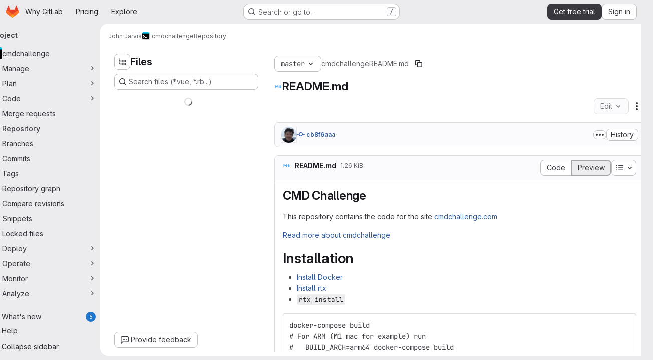

--- FILE ---
content_type: text/html; charset=utf-8
request_url: https://gitlab.com/jarv/cmdchallenge/-/blob/master/README.md
body_size: 8931
content:






<!DOCTYPE html>
<html class="gl-system ui-neutral with-top-bar with-header application-chrome page-with-panels with-gl-container-queries " lang="en">
<head prefix="og: http://ogp.me/ns#">
<meta charset="utf-8">
<meta content="IE=edge" http-equiv="X-UA-Compatible">
<meta content="width=device-width, initial-scale=1" name="viewport">
<title>README.md · master · John Jarvis / cmdchallenge · GitLab</title>
<script nonce="PKScq1WyjiQBqu8JtRQgbg==">
//<![CDATA[
window.gon={};gon.math_rendering_limits_enabled=true;gon.features={"allowIframesInMarkdown":false,"inlineBlame":false,"repositoryFileTreeBrowser":true,"blobEditRefactor":false,"repositoryLockInformation":false,"convertToGlCiFlowRegistry":true};gon.licensed_features={"fileLocks":true,"remoteDevelopment":true};
//]]>
</script>

<script nonce="PKScq1WyjiQBqu8JtRQgbg==">
//<![CDATA[
const root = document.documentElement;
if (window.matchMedia('(prefers-color-scheme: dark)').matches) {
  root.classList.add('gl-dark');
}

window.matchMedia('(prefers-color-scheme: dark)').addEventListener('change', (e) => {
  if (e.matches) {
    root.classList.add('gl-dark');
  } else {
    root.classList.remove('gl-dark');
  }
});

//]]>
</script>
<script nonce="PKScq1WyjiQBqu8JtRQgbg==">
//<![CDATA[
var gl = window.gl || {};
gl.startup_calls = {"/jarv/cmdchallenge/-/blob/master/README.md?format=json\u0026viewer=rich":{},"":{}};
gl.startup_graphql_calls = [{"query":"# @feature_category: source_code_management\nquery getBlobInfo(\n  $projectPath: ID!\n  $filePath: [String!]!\n  $ref: String!\n  $refType: RefType\n  $shouldFetchRawText: Boolean!\n) {\n  project(fullPath: $projectPath) {\n    __typename\n    id\n    repository {\n      __typename\n      empty\n      blobs(paths: $filePath, ref: $ref, refType: $refType) {\n        __typename\n        nodes {\n          __typename\n          id\n          webPath\n          name\n          size\n          rawSize\n          rawTextBlob @include(if: $shouldFetchRawText)\n          fileType\n          language\n          path\n          blamePath\n          editBlobPath\n          gitpodBlobUrl\n          ideEditPath\n          forkAndEditPath\n          ideForkAndEditPath\n          codeNavigationPath\n          projectBlobPathRoot\n          forkAndViewPath\n          environmentFormattedExternalUrl\n          environmentExternalUrlForRouteMap\n          canModifyBlob\n          canModifyBlobWithWebIde\n          canCurrentUserPushToBranch\n          archived\n          storedExternally\n          externalStorage\n          externalStorageUrl\n          rawPath\n          replacePath\n          pipelineEditorPath\n          simpleViewer {\n            fileType\n            tooLarge\n            type\n            renderError\n          }\n          richViewer {\n            fileType\n            tooLarge\n            type\n            renderError\n          }\n        }\n      }\n    }\n  }\n}\n","variables":{"projectPath":"jarv/cmdchallenge","ref":"master","refType":null,"filePath":"README.md","shouldFetchRawText":false}}];

if (gl.startup_calls && window.fetch) {
  Object.keys(gl.startup_calls).forEach(apiCall => {
   gl.startup_calls[apiCall] = {
      fetchCall: fetch(apiCall, {
        // Emulate XHR for Rails AJAX request checks
        headers: {
          'X-Requested-With': 'XMLHttpRequest'
        },
        // fetch won’t send cookies in older browsers, unless you set the credentials init option.
        // We set to `same-origin` which is default value in modern browsers.
        // See https://github.com/whatwg/fetch/pull/585 for more information.
        credentials: 'same-origin'
      })
    };
  });
}
if (gl.startup_graphql_calls && window.fetch) {
  const headers = {"X-CSRF-Token":"GyF2ZChWECEMUvlG2DYiNmQ3tn5gPefNzC_0G-_k4BqixlKM3-c5lq7jvZRK3EI3r9yBxvzA1g5vrPtuO6YLsg","x-gitlab-feature-category":"source_code_management"};
  const url = `https://gitlab.com/api/graphql`

  const opts = {
    method: "POST",
    headers: {
      "Content-Type": "application/json",
      ...headers,
    }
  };

  gl.startup_graphql_calls = gl.startup_graphql_calls.map(call => ({
    ...call,
    fetchCall: fetch(url, {
      ...opts,
      credentials: 'same-origin',
      body: JSON.stringify(call)
    })
  }))
}


//]]>
</script>

<link rel="prefetch" href="/assets/webpack/monaco.2f50fc5f.chunk.js">

<meta content="light dark" name="color-scheme">
<link rel="stylesheet" href="/assets/application-5f4ee7f55c86dd1bd4ac8d56a51fc849572dc13a6673fddd33959d941c86115b.css" media="(prefers-color-scheme: light)" />
<link rel="stylesheet" href="/assets/application_dark-414df22f8d2aff89f08ed2c3f9fd243fdca4e06dee8107c7df6de4f473a8d095.css" media="(prefers-color-scheme: dark)" />
<link rel="stylesheet" href="/assets/page_bundles/tree-d65f05eeb1674c3d28569b91f8f313c5b3196fe935087476670dd762d29a42ab.css" /><link rel="stylesheet" href="/assets/page_bundles/projects-1e46068245452053a00290f44a0ebda348b43ba90e413a07b9d36767e72b79aa.css" /><link rel="stylesheet" href="/assets/page_bundles/commit_description-9e7efe20f0cef17d0606edabfad0418e9eb224aaeaa2dae32c817060fa60abcc.css" /><link rel="stylesheet" href="/assets/page_bundles/work_items-af321897c3b1ae7c1f6f0cb993681211b837df7ec8e5ff59e3795fd08ab83a13.css" /><link rel="stylesheet" href="/assets/page_bundles/notes_shared-8f7a9513332533cc4a53b3be3d16e69570e82bc87b3f8913578eaeb0dce57e21.css" />
<link rel="stylesheet" href="/assets/tailwind_cqs-1a07349c2789c2cc12586fbb2b9c316c030b6d68feffe32cf466e1913df1819e.css" />


<link rel="stylesheet" href="/assets/fonts-deb7ad1d55ca77c0172d8538d53442af63604ff490c74acc2859db295c125bdb.css" />
<link rel="stylesheet" href="/assets/highlight/themes/white-c47e38e4a3eafd97b389c0f8eec06dce295f311cdc1c9e55073ea9406b8fe5b0.css" media="(prefers-color-scheme: light)" />
<link rel="stylesheet" href="/assets/highlight/themes/dark-8796b0549a7cd8fd6d2646619fa5840db4505d7031a76d5441a3cee1d12390d2.css" media="(prefers-color-scheme: dark)" />

<script src="/assets/webpack/runtime.1ae26169.bundle.js" defer="defer" nonce="PKScq1WyjiQBqu8JtRQgbg=="></script>
<script src="/assets/webpack/main.9723f280.chunk.js" defer="defer" nonce="PKScq1WyjiQBqu8JtRQgbg=="></script>
<script src="/assets/webpack/tracker.85adcc5f.chunk.js" defer="defer" nonce="PKScq1WyjiQBqu8JtRQgbg=="></script>
<script src="/assets/webpack/analytics.1f5b93d6.chunk.js" defer="defer" nonce="PKScq1WyjiQBqu8JtRQgbg=="></script>
<script nonce="PKScq1WyjiQBqu8JtRQgbg==">
//<![CDATA[
window.snowplowOptions = {"namespace":"gl","hostname":"snowplowprd.trx.gitlab.net","cookieDomain":".gitlab.com","appId":"gitlab","formTracking":true,"linkClickTracking":true};
gl = window.gl || {};
gl.snowplowStandardContext = {"schema":"iglu:com.gitlab/gitlab_standard/jsonschema/1-1-7","data":{"environment":"production","source":"gitlab-rails","correlation_id":"9bf79a83e645d937-ATL","extra":{},"user_id":null,"global_user_id":null,"user_type":null,"is_gitlab_team_member":null,"namespace_id":1503835,"ultimate_parent_namespace_id":1503835,"project_id":3615712,"feature_enabled_by_namespace_ids":null,"realm":"saas","deployment_type":".com","context_generated_at":"2026-01-17T17:34:28.811Z"}};
gl.snowplowPseudonymizedPageUrl = "https://gitlab.com/namespace1503835/project3615712/-/blob/:repository_path";
gl.maskedDefaultReferrerUrl = "https://gitlab.com/namespace/project/-/blob/id";
gl.ga4MeasurementId = 'G-ENFH3X7M5Y';
gl.duoEvents = ["ai_question_category","perform_completion_worker","process_gitlab_duo_question","agent_platform_session_created","agent_platform_session_dropped","agent_platform_session_finished","agent_platform_session_resumed","agent_platform_session_started","agent_platform_session_stopped","ai_response_time","ci_repository_xray_artifact_created","cleanup_stuck_agent_platform_session","click_disable_ai_catalog_item_button","click_enable_ai_catalog_item_button","click_purchase_seats_button_group_duo_pro_home_page","code_suggestion_accepted_in_ide","code_suggestion_rejected_in_ide","code_suggestion_shown_in_ide","code_suggestions_connection_details_rate_limit_exceeded","code_suggestions_direct_access_rate_limit_exceeded","code_suggestions_rate_limit_exceeded","create_ai_catalog_item","create_ai_catalog_item_consumer","create_ai_self_hosted_model","default_answer","delete_ai_catalog_item","delete_ai_catalog_item_consumer","delete_ai_self_hosted_model","detected_high_comment_temperature","detected_repeated_high_comment_temperature","dismiss_sast_vulnerability_false_positive_analysis","encounter_duo_code_review_error_during_review","error_answer","excluded_files_from_duo_code_review","execute_llm_method","find_no_issues_duo_code_review_after_review","find_nothing_to_review_duo_code_review_on_mr","finish_duo_workflow_execution","finish_mcp_tool_call","forced_high_temperature_commenting","i_quickactions_q","include_repository_xray_data_into_code_generation_prompt","mention_gitlabduo_in_mr_comment","post_comment_duo_code_review_on_diff","process_gitlab_duo_slash_command","react_thumbs_down_on_duo_code_review_comment","react_thumbs_up_on_duo_code_review_comment","reported_sast_vulnerability_false_positive_analysis","request_ask_help","request_duo_chat_response","request_review_duo_code_review_on_mr_by_author","request_review_duo_code_review_on_mr_by_non_author","requested_comment_temperature","retry_duo_workflow_execution","start_duo_workflow_execution","start_mcp_tool_call","submit_gitlab_duo_question","tokens_per_embedding","tokens_per_user_request_prompt","tokens_per_user_request_response","trigger_ai_catalog_item","trigger_sast_vulnerability_fp_detection_workflow","troubleshoot_job","update_ai_catalog_item","update_ai_catalog_item_consumer","update_ai_self_hosted_model","update_model_selection_feature","update_self_hosted_ai_feature_to_vendored_model","view_ai_catalog_item","view_ai_catalog_item_index","view_ai_catalog_project_managed"];
gl.onlySendDuoEvents = false;


//]]>
</script>
<link rel="preload" href="/assets/application-5f4ee7f55c86dd1bd4ac8d56a51fc849572dc13a6673fddd33959d941c86115b.css" as="style" type="text/css" nonce="robs8cz07WWSOIUex/tMAA==">
<link rel="preload" href="/assets/highlight/themes/white-c47e38e4a3eafd97b389c0f8eec06dce295f311cdc1c9e55073ea9406b8fe5b0.css" as="style" type="text/css" nonce="robs8cz07WWSOIUex/tMAA==">
<link crossorigin="" href="https://snowplowprd.trx.gitlab.net" rel="preconnect">
<link as="font" crossorigin="" href="/assets/gitlab-sans/GitLabSans-9892dc17af892e03de41625c0ee325117a3b8ee4ba6005f3a3eac68510030aed.woff2" rel="preload">
<link as="font" crossorigin="" href="/assets/gitlab-sans/GitLabSans-Italic-f96f17332d67b21ada2dfba5f0c0e1d5801eab99330472057bf18edd93d4ccf7.woff2" rel="preload">
<link as="font" crossorigin="" href="/assets/gitlab-mono/GitLabMono-29c2152dac8739499dd0fe5cd37a486ebcc7d4798c9b6d3aeab65b3172375b05.woff2" rel="preload">
<link as="font" crossorigin="" href="/assets/gitlab-mono/GitLabMono-Italic-af36701a2188df32a9dcea12e0424c380019698d4f76da9ad8ea2fd59432cf83.woff2" rel="preload">
<link rel="preload" href="/assets/fonts-deb7ad1d55ca77c0172d8538d53442af63604ff490c74acc2859db295c125bdb.css" as="style" type="text/css" nonce="robs8cz07WWSOIUex/tMAA==">



<script src="/assets/webpack/sentry.0e34f3b4.chunk.js" defer="defer" nonce="PKScq1WyjiQBqu8JtRQgbg=="></script>

<script src="/assets/webpack/commons-pages.search.show-super_sidebar.38f249e1.chunk.js" defer="defer" nonce="PKScq1WyjiQBqu8JtRQgbg=="></script>
<script src="/assets/webpack/super_sidebar.07dc690e.chunk.js" defer="defer" nonce="PKScq1WyjiQBqu8JtRQgbg=="></script>
<script src="/assets/webpack/commons-pages.groups-pages.groups.achievements-pages.groups.activity-pages.groups.analytics.ci_cd_an-8a40a427.9967ce8c.chunk.js" defer="defer" nonce="PKScq1WyjiQBqu8JtRQgbg=="></script>
<script src="/assets/webpack/commons-pages.projects-pages.projects.activity-pages.projects.alert_management.details-pages.project-93b287cd.4f9ded23.chunk.js" defer="defer" nonce="PKScq1WyjiQBqu8JtRQgbg=="></script>
<script src="/assets/webpack/commons-pages.groups.epics.index-pages.groups.epics.new-pages.groups.epics.show-pages.groups.issues--02865ef3.33e364be.chunk.js" defer="defer" nonce="PKScq1WyjiQBqu8JtRQgbg=="></script>
<script src="/assets/webpack/commons-pages.admin.application_settings.service_accounts-pages.admin.impersonation_tokens-pages.gro-b1fa2591.89493dda.chunk.js" defer="defer" nonce="PKScq1WyjiQBqu8JtRQgbg=="></script>
<script src="/assets/webpack/467359d4.8ad0411d.chunk.js" defer="defer" nonce="PKScq1WyjiQBqu8JtRQgbg=="></script>
<script src="/assets/webpack/commons-pages.projects.blob.edit-pages.projects.blob.new-pages.projects.blob.show-pages.projects.get-487ddc08.482be952.chunk.js" defer="defer" nonce="PKScq1WyjiQBqu8JtRQgbg=="></script>
<script src="/assets/webpack/ea7ea8c3.58ef5d7f.chunk.js" defer="defer" nonce="PKScq1WyjiQBqu8JtRQgbg=="></script>
<script src="/assets/webpack/commons-pages.projects.blob.show-pages.projects.show-pages.projects.snippets.show-pages.projects.tre-c684fcf6.ae3492ea.chunk.js" defer="defer" nonce="PKScq1WyjiQBqu8JtRQgbg=="></script>
<script src="/assets/webpack/499d8988.5c5e59a1.chunk.js" defer="defer" nonce="PKScq1WyjiQBqu8JtRQgbg=="></script>
<script src="/assets/webpack/commons-pages.projects.blob.show-pages.projects.get_started.show-pages.projects.show-pages.projects.tree.show.9f4ed474.chunk.js" defer="defer" nonce="PKScq1WyjiQBqu8JtRQgbg=="></script>
<script src="/assets/webpack/commons-pages.projects.blob.show-pages.projects.commits.show-pages.projects.show-pages.projects.tree.show.1054e8f0.chunk.js" defer="defer" nonce="PKScq1WyjiQBqu8JtRQgbg=="></script>
<script src="/assets/webpack/commons-pages.projects.blame.show-pages.projects.blob.show-pages.projects.show-pages.projects.tree.show.8f02f3bd.chunk.js" defer="defer" nonce="PKScq1WyjiQBqu8JtRQgbg=="></script>
<script src="/assets/webpack/commons-pages.projects.blob.show-pages.projects.show-pages.projects.tree.show.9fb26b8c.chunk.js" defer="defer" nonce="PKScq1WyjiQBqu8JtRQgbg=="></script>
<script src="/assets/webpack/commons-pages.projects.blob.show-pages.projects.tree.show-treeList.cbb4bf1f.chunk.js" defer="defer" nonce="PKScq1WyjiQBqu8JtRQgbg=="></script>
<script src="/assets/webpack/pages.projects.blob.show.444810d8.chunk.js" defer="defer" nonce="PKScq1WyjiQBqu8JtRQgbg=="></script>

<meta content="object" property="og:type">
<meta content="GitLab" property="og:site_name">
<meta content="README.md · master · John Jarvis / cmdchallenge · GitLab" property="og:title">
<meta content="Test your shell knowledge by taking the CMD Challenge https://cmdchallenge.com" property="og:description">
<meta content="https://gitlab.com/uploads/-/system/project/avatar/3615712/cmdline.png" property="og:image">
<meta content="64" property="og:image:width">
<meta content="64" property="og:image:height">
<meta content="https://gitlab.com/jarv/cmdchallenge/-/blob/master/README.md" property="og:url">
<meta content="summary" property="twitter:card">
<meta content="README.md · master · John Jarvis / cmdchallenge · GitLab" property="twitter:title">
<meta content="Test your shell knowledge by taking the CMD Challenge https://cmdchallenge.com" property="twitter:description">
<meta content="https://gitlab.com/uploads/-/system/project/avatar/3615712/cmdline.png" property="twitter:image">

<meta name="csrf-param" content="authenticity_token" />
<meta name="csrf-token" content="sKYGjkaaBqMGjOeqz6ZXm1gyWntzYohGqfmG5aB3NaoJQSJmsSsvFKQ9o3hdTDeak9ltw--fuYUKeomQdDXeAg" />
<meta name="csp-nonce" content="PKScq1WyjiQBqu8JtRQgbg==" />
<meta name="action-cable-url" content="/-/cable" />
<link href="/-/manifest.json" rel="manifest">
<link rel="icon" type="image/png" href="/assets/favicon-72a2cad5025aa931d6ea56c3201d1f18e68a8cd39788c7c80d5b2b82aa5143ef.png" id="favicon" data-original-href="/assets/favicon-72a2cad5025aa931d6ea56c3201d1f18e68a8cd39788c7c80d5b2b82aa5143ef.png" />
<link rel="apple-touch-icon" type="image/x-icon" href="/assets/apple-touch-icon-b049d4bc0dd9626f31db825d61880737befc7835982586d015bded10b4435460.png" />
<link href="/search/opensearch.xml" rel="search" title="Search GitLab" type="application/opensearchdescription+xml">




<meta content="Test your shell knowledge by taking the CMD Challenge https://cmdchallenge.com" name="description">
<meta content="#F1F0F6" media="(prefers-color-scheme: light)" name="theme-color">
<meta content="#232128" media="(prefers-color-scheme: dark)" name="theme-color">
</head>

<body class="tab-width-8 gl-browser-chrome gl-platform-mac" data-namespace-id="1503835" data-page="projects:blob:show" data-page-type-id="master/README.md" data-project="cmdchallenge" data-project-full-path="jarv/cmdchallenge" data-project-id="3615712" data-project-studio-enabled="true">
<div id="js-tooltips-container"></div>

<script nonce="PKScq1WyjiQBqu8JtRQgbg==">
//<![CDATA[
gl = window.gl || {};
gl.client = {"isChrome":true,"isMac":true};


//]]>
</script>


<header class="super-topbar js-super-topbar"></header>
<div class="layout-page js-page-layout page-with-super-sidebar">
<script nonce="PKScq1WyjiQBqu8JtRQgbg==">
//<![CDATA[
const outer = document.createElement('div');
outer.style.visibility = 'hidden';
outer.style.overflow = 'scroll';
document.body.appendChild(outer);
const inner = document.createElement('div');
outer.appendChild(inner);
const scrollbarWidth = outer.offsetWidth - inner.offsetWidth;
outer.parentNode.removeChild(outer);
document.documentElement.style.setProperty('--scrollbar-width', `${scrollbarWidth}px`);

//]]>
</script><aside class="js-super-sidebar super-sidebar super-sidebar-loading" data-command-palette="{&quot;project_files_url&quot;:&quot;/jarv/cmdchallenge/-/files/master?format=json&quot;,&quot;project_blob_url&quot;:&quot;/jarv/cmdchallenge/-/blob/master&quot;}" data-force-desktop-expanded-sidebar="" data-is-saas="true" data-root-path="/" data-sidebar="{&quot;whats_new_most_recent_release_items_count&quot;:5,&quot;whats_new_version_digest&quot;:&quot;fd2b615fa7462cb1b8351f636e94ab7916b860dbaeface508b3ddee9dea42f55&quot;,&quot;whats_new_read_articles&quot;:[],&quot;whats_new_mark_as_read_path&quot;:&quot;/-/whats_new/mark_as_read&quot;,&quot;is_logged_in&quot;:false,&quot;compare_plans_url&quot;:&quot;https://about.gitlab.com/pricing&quot;,&quot;context_switcher_links&quot;:[{&quot;title&quot;:&quot;Explore&quot;,&quot;link&quot;:&quot;/explore&quot;,&quot;icon&quot;:&quot;compass&quot;}],&quot;current_menu_items&quot;:[{&quot;id&quot;:&quot;project_overview&quot;,&quot;title&quot;:&quot;cmdchallenge&quot;,&quot;avatar&quot;:&quot;/uploads/-/system/project/avatar/3615712/cmdline.png&quot;,&quot;entity_id&quot;:3615712,&quot;link&quot;:&quot;/jarv/cmdchallenge&quot;,&quot;link_classes&quot;:&quot;shortcuts-project&quot;,&quot;is_active&quot;:false},{&quot;id&quot;:&quot;manage_menu&quot;,&quot;title&quot;:&quot;Manage&quot;,&quot;icon&quot;:&quot;users&quot;,&quot;avatar_shape&quot;:&quot;rect&quot;,&quot;link&quot;:&quot;/jarv/cmdchallenge/activity&quot;,&quot;is_active&quot;:false,&quot;items&quot;:[{&quot;id&quot;:&quot;activity&quot;,&quot;title&quot;:&quot;Activity&quot;,&quot;link&quot;:&quot;/jarv/cmdchallenge/activity&quot;,&quot;link_classes&quot;:&quot;shortcuts-project-activity&quot;,&quot;is_active&quot;:false},{&quot;id&quot;:&quot;members&quot;,&quot;title&quot;:&quot;Members&quot;,&quot;link&quot;:&quot;/jarv/cmdchallenge/-/project_members&quot;,&quot;is_active&quot;:false},{&quot;id&quot;:&quot;labels&quot;,&quot;title&quot;:&quot;Labels&quot;,&quot;link&quot;:&quot;/jarv/cmdchallenge/-/labels&quot;,&quot;is_active&quot;:false}],&quot;separated&quot;:false},{&quot;id&quot;:&quot;plan_menu&quot;,&quot;title&quot;:&quot;Plan&quot;,&quot;icon&quot;:&quot;planning&quot;,&quot;avatar_shape&quot;:&quot;rect&quot;,&quot;link&quot;:&quot;/jarv/cmdchallenge/-/issues&quot;,&quot;is_active&quot;:false,&quot;items&quot;:[{&quot;id&quot;:&quot;project_issue_list&quot;,&quot;title&quot;:&quot;Issues&quot;,&quot;link&quot;:&quot;/jarv/cmdchallenge/-/issues&quot;,&quot;link_classes&quot;:&quot;shortcuts-issues has-sub-items&quot;,&quot;pill_count_field&quot;:&quot;openIssuesCount&quot;,&quot;pill_count_dynamic&quot;:false,&quot;is_active&quot;:false},{&quot;id&quot;:&quot;boards&quot;,&quot;title&quot;:&quot;Issue boards&quot;,&quot;link&quot;:&quot;/jarv/cmdchallenge/-/boards&quot;,&quot;link_classes&quot;:&quot;shortcuts-issue-boards&quot;,&quot;is_active&quot;:false},{&quot;id&quot;:&quot;milestones&quot;,&quot;title&quot;:&quot;Milestones&quot;,&quot;link&quot;:&quot;/jarv/cmdchallenge/-/milestones&quot;,&quot;is_active&quot;:false},{&quot;id&quot;:&quot;project_wiki&quot;,&quot;title&quot;:&quot;Wiki&quot;,&quot;link&quot;:&quot;/jarv/cmdchallenge/-/wikis/home&quot;,&quot;link_classes&quot;:&quot;shortcuts-wiki&quot;,&quot;is_active&quot;:false},{&quot;id&quot;:&quot;requirements&quot;,&quot;title&quot;:&quot;Requirements&quot;,&quot;link&quot;:&quot;/jarv/cmdchallenge/-/requirements_management/requirements&quot;,&quot;is_active&quot;:false}],&quot;separated&quot;:false},{&quot;id&quot;:&quot;code_menu&quot;,&quot;title&quot;:&quot;Code&quot;,&quot;icon&quot;:&quot;code&quot;,&quot;avatar_shape&quot;:&quot;rect&quot;,&quot;link&quot;:&quot;/jarv/cmdchallenge/-/merge_requests&quot;,&quot;is_active&quot;:true,&quot;items&quot;:[{&quot;id&quot;:&quot;project_merge_request_list&quot;,&quot;title&quot;:&quot;Merge requests&quot;,&quot;link&quot;:&quot;/jarv/cmdchallenge/-/merge_requests&quot;,&quot;link_classes&quot;:&quot;shortcuts-merge_requests&quot;,&quot;pill_count_field&quot;:&quot;openMergeRequestsCount&quot;,&quot;pill_count_dynamic&quot;:false,&quot;is_active&quot;:false},{&quot;id&quot;:&quot;files&quot;,&quot;title&quot;:&quot;Repository&quot;,&quot;link&quot;:&quot;/jarv/cmdchallenge/-/tree/master&quot;,&quot;link_classes&quot;:&quot;shortcuts-tree&quot;,&quot;is_active&quot;:true},{&quot;id&quot;:&quot;branches&quot;,&quot;title&quot;:&quot;Branches&quot;,&quot;link&quot;:&quot;/jarv/cmdchallenge/-/branches&quot;,&quot;is_active&quot;:false},{&quot;id&quot;:&quot;commits&quot;,&quot;title&quot;:&quot;Commits&quot;,&quot;link&quot;:&quot;/jarv/cmdchallenge/-/commits/master?ref_type=heads&quot;,&quot;link_classes&quot;:&quot;shortcuts-commits&quot;,&quot;is_active&quot;:false},{&quot;id&quot;:&quot;tags&quot;,&quot;title&quot;:&quot;Tags&quot;,&quot;link&quot;:&quot;/jarv/cmdchallenge/-/tags&quot;,&quot;is_active&quot;:false},{&quot;id&quot;:&quot;graphs&quot;,&quot;title&quot;:&quot;Repository graph&quot;,&quot;link&quot;:&quot;/jarv/cmdchallenge/-/network/master?ref_type=heads&quot;,&quot;link_classes&quot;:&quot;shortcuts-network&quot;,&quot;is_active&quot;:false},{&quot;id&quot;:&quot;compare&quot;,&quot;title&quot;:&quot;Compare revisions&quot;,&quot;link&quot;:&quot;/jarv/cmdchallenge/-/compare?from=master\u0026to=master&quot;,&quot;is_active&quot;:false},{&quot;id&quot;:&quot;project_snippets&quot;,&quot;title&quot;:&quot;Snippets&quot;,&quot;link&quot;:&quot;/jarv/cmdchallenge/-/snippets&quot;,&quot;link_classes&quot;:&quot;shortcuts-snippets&quot;,&quot;is_active&quot;:false},{&quot;id&quot;:&quot;file_locks&quot;,&quot;title&quot;:&quot;Locked files&quot;,&quot;link&quot;:&quot;/jarv/cmdchallenge/path_locks&quot;,&quot;is_active&quot;:false}],&quot;separated&quot;:false},{&quot;id&quot;:&quot;deploy_menu&quot;,&quot;title&quot;:&quot;Deploy&quot;,&quot;icon&quot;:&quot;deployments&quot;,&quot;avatar_shape&quot;:&quot;rect&quot;,&quot;link&quot;:&quot;/jarv/cmdchallenge/-/releases&quot;,&quot;is_active&quot;:false,&quot;items&quot;:[{&quot;id&quot;:&quot;releases&quot;,&quot;title&quot;:&quot;Releases&quot;,&quot;link&quot;:&quot;/jarv/cmdchallenge/-/releases&quot;,&quot;link_classes&quot;:&quot;shortcuts-deployments-releases&quot;,&quot;is_active&quot;:false},{&quot;id&quot;:&quot;container_registry&quot;,&quot;title&quot;:&quot;Container registry&quot;,&quot;link&quot;:&quot;/jarv/cmdchallenge/container_registry&quot;,&quot;is_active&quot;:false},{&quot;id&quot;:&quot;model_registry&quot;,&quot;title&quot;:&quot;Model registry&quot;,&quot;link&quot;:&quot;/jarv/cmdchallenge/-/ml/models&quot;,&quot;is_active&quot;:false}],&quot;separated&quot;:false},{&quot;id&quot;:&quot;operations_menu&quot;,&quot;title&quot;:&quot;Operate&quot;,&quot;icon&quot;:&quot;cloud-pod&quot;,&quot;avatar_shape&quot;:&quot;rect&quot;,&quot;link&quot;:&quot;/jarv/cmdchallenge/-/environments&quot;,&quot;is_active&quot;:false,&quot;items&quot;:[{&quot;id&quot;:&quot;environments&quot;,&quot;title&quot;:&quot;Environments&quot;,&quot;link&quot;:&quot;/jarv/cmdchallenge/-/environments&quot;,&quot;link_classes&quot;:&quot;shortcuts-environments&quot;,&quot;is_active&quot;:false}],&quot;separated&quot;:false},{&quot;id&quot;:&quot;monitor_menu&quot;,&quot;title&quot;:&quot;Monitor&quot;,&quot;icon&quot;:&quot;monitor&quot;,&quot;avatar_shape&quot;:&quot;rect&quot;,&quot;link&quot;:&quot;/jarv/cmdchallenge/-/incidents&quot;,&quot;is_active&quot;:false,&quot;items&quot;:[{&quot;id&quot;:&quot;incidents&quot;,&quot;title&quot;:&quot;Incidents&quot;,&quot;link&quot;:&quot;/jarv/cmdchallenge/-/incidents&quot;,&quot;is_active&quot;:false}],&quot;separated&quot;:false},{&quot;id&quot;:&quot;analyze_menu&quot;,&quot;title&quot;:&quot;Analyze&quot;,&quot;icon&quot;:&quot;chart&quot;,&quot;avatar_shape&quot;:&quot;rect&quot;,&quot;link&quot;:&quot;/jarv/cmdchallenge/-/value_stream_analytics&quot;,&quot;is_active&quot;:false,&quot;items&quot;:[{&quot;id&quot;:&quot;cycle_analytics&quot;,&quot;title&quot;:&quot;Value stream analytics&quot;,&quot;link&quot;:&quot;/jarv/cmdchallenge/-/value_stream_analytics&quot;,&quot;link_classes&quot;:&quot;shortcuts-project-cycle-analytics&quot;,&quot;is_active&quot;:false},{&quot;id&quot;:&quot;contributors&quot;,&quot;title&quot;:&quot;Contributor analytics&quot;,&quot;link&quot;:&quot;/jarv/cmdchallenge/-/graphs/master?ref_type=heads&quot;,&quot;is_active&quot;:false},{&quot;id&quot;:&quot;repository_analytics&quot;,&quot;title&quot;:&quot;Repository analytics&quot;,&quot;link&quot;:&quot;/jarv/cmdchallenge/-/graphs/master/charts&quot;,&quot;link_classes&quot;:&quot;shortcuts-repository-charts&quot;,&quot;is_active&quot;:false},{&quot;id&quot;:&quot;code_review&quot;,&quot;title&quot;:&quot;Code review analytics&quot;,&quot;link&quot;:&quot;/jarv/cmdchallenge/-/analytics/code_reviews&quot;,&quot;is_active&quot;:false},{&quot;id&quot;:&quot;issues&quot;,&quot;title&quot;:&quot;Issue analytics&quot;,&quot;link&quot;:&quot;/jarv/cmdchallenge/-/analytics/issues_analytics&quot;,&quot;is_active&quot;:false},{&quot;id&quot;:&quot;insights&quot;,&quot;title&quot;:&quot;Insights&quot;,&quot;link&quot;:&quot;/jarv/cmdchallenge/insights/&quot;,&quot;link_classes&quot;:&quot;shortcuts-project-insights&quot;,&quot;is_active&quot;:false},{&quot;id&quot;:&quot;model_experiments&quot;,&quot;title&quot;:&quot;Model experiments&quot;,&quot;link&quot;:&quot;/jarv/cmdchallenge/-/ml/experiments&quot;,&quot;is_active&quot;:false}],&quot;separated&quot;:false}],&quot;current_context_header&quot;:&quot;Project&quot;,&quot;university_path&quot;:&quot;https://university.gitlab.com&quot;,&quot;support_path&quot;:&quot;https://about.gitlab.com/get-help/&quot;,&quot;docs_path&quot;:&quot;/help/docs&quot;,&quot;display_whats_new&quot;:true,&quot;show_version_check&quot;:null,&quot;search&quot;:{&quot;search_path&quot;:&quot;/search&quot;,&quot;issues_path&quot;:&quot;/dashboard/issues&quot;,&quot;mr_path&quot;:&quot;/dashboard/merge_requests&quot;,&quot;autocomplete_path&quot;:&quot;/search/autocomplete&quot;,&quot;settings_path&quot;:&quot;/search/settings&quot;,&quot;search_context&quot;:{&quot;project&quot;:{&quot;id&quot;:3615712,&quot;name&quot;:&quot;cmdchallenge&quot;},&quot;project_metadata&quot;:{&quot;mr_path&quot;:&quot;/jarv/cmdchallenge/-/merge_requests&quot;,&quot;issues_path&quot;:&quot;/jarv/cmdchallenge/-/issues&quot;},&quot;code_search&quot;:true,&quot;ref&quot;:&quot;master&quot;,&quot;scope&quot;:null,&quot;for_snippets&quot;:null}},&quot;panel_type&quot;:&quot;project&quot;,&quot;shortcut_links&quot;:[{&quot;title&quot;:&quot;Snippets&quot;,&quot;href&quot;:&quot;/explore/snippets&quot;,&quot;css_class&quot;:&quot;dashboard-shortcuts-snippets&quot;},{&quot;title&quot;:&quot;Groups&quot;,&quot;href&quot;:&quot;/explore/groups&quot;,&quot;css_class&quot;:&quot;dashboard-shortcuts-groups&quot;},{&quot;title&quot;:&quot;Projects&quot;,&quot;href&quot;:&quot;/explore/projects/starred&quot;,&quot;css_class&quot;:&quot;dashboard-shortcuts-projects&quot;}],&quot;terms&quot;:&quot;/-/users/terms&quot;,&quot;sign_in_visible&quot;:&quot;true&quot;,&quot;allow_signup&quot;:&quot;true&quot;,&quot;new_user_registration_path&quot;:&quot;/users/sign_up&quot;,&quot;sign_in_path&quot;:&quot;/users/sign_in?redirect_to_referer=yes&quot;}"></aside>


<div class="panels-container gl-flex gl-gap-3">
<div class="content-panels gl-flex-1 gl-w-full gl-flex gl-gap-3 gl-relative js-content-panels gl-@container/content-panels">
<div class="js-static-panel static-panel content-wrapper gl-relative paneled-view gl-flex-1 gl-overflow-y-auto gl-bg-default" id="static-panel-portal">
<div class="panel-header">
<div class="broadcast-wrapper">



</div>
<div class="top-bar-fixed container-fluid gl-rounded-t-lg gl-sticky gl-top-0 gl-left-0 gl-mx-0 gl-w-full" data-testid="top-bar">
<div class="top-bar-container gl-flex gl-items-center gl-gap-2">
<div class="gl-grow gl-basis-0 gl-flex gl-items-center gl-justify-start gl-gap-3">
<script type="application/ld+json">
{"@context":"https://schema.org","@type":"BreadcrumbList","itemListElement":[{"@type":"ListItem","position":1,"name":"John Jarvis","item":"https://gitlab.com/jarv"},{"@type":"ListItem","position":2,"name":"cmdchallenge","item":"https://gitlab.com/jarv/cmdchallenge"},{"@type":"ListItem","position":3,"name":"Repository","item":"https://gitlab.com/jarv/cmdchallenge/-/blob/master/README.md"}]}


</script>
<div data-testid="breadcrumb-links" id="js-vue-page-breadcrumbs-wrapper">
<div data-breadcrumbs-json="[{&quot;text&quot;:&quot;John Jarvis&quot;,&quot;href&quot;:&quot;/jarv&quot;,&quot;avatarPath&quot;:null},{&quot;text&quot;:&quot;cmdchallenge&quot;,&quot;href&quot;:&quot;/jarv/cmdchallenge&quot;,&quot;avatarPath&quot;:&quot;/uploads/-/system/project/avatar/3615712/cmdline.png&quot;},{&quot;text&quot;:&quot;Repository&quot;,&quot;href&quot;:&quot;/jarv/cmdchallenge/-/blob/master/README.md&quot;,&quot;avatarPath&quot;:null}]" id="js-vue-page-breadcrumbs"></div>
<div id="js-injected-page-breadcrumbs"></div>
<div id="js-page-breadcrumbs-extra"></div>
</div>


<div id="js-work-item-feedback"></div>

</div>

</div>
</div>

</div>
<div class="panel-content">
<div class="panel-content-inner js-static-panel-inner">
<div class="alert-wrapper alert-wrapper-top-space gl-flex gl-flex-col gl-gap-3 container-fluid">



























</div>

<div class="container-fluid project-highlight-puc">
<main class="content gl-@container/panel gl-pb-3" id="content-body" itemscope itemtype="http://schema.org/SoftwareSourceCode">
<div id="js-drawer-container"></div>
<div class="flash-container flash-container-page sticky" data-testid="flash-container">
<div id="js-global-alerts"></div>
</div>








<div class="js-signature-container" data-signatures-path="/jarv/cmdchallenge/-/commits/cb8f6aaa27402e4adb6cfcfa52168d4efbdc6d9b/signatures?limit=1"></div>

<div class="gl-flex navigation-root">
<div id="js-file-browser"></div>
<div class="tree-holder gl-pt-5 gl-pl-4 gl-w-full gl-min-w-0" id="tree-holder">
<div data-blob-path="README.md" data-breadcrumbs-can-collaborate="false" data-breadcrumbs-can-edit-tree="false" data-breadcrumbs-can-push-code="false" data-breadcrumbs-can-push-to-branch="false" data-breadcrumbs-new-blob-path="/jarv/cmdchallenge/-/new/master" data-breadcrumbs-new-branch-path="/jarv/cmdchallenge/-/branches/new" data-breadcrumbs-new-dir-path="/jarv/cmdchallenge/-/create_dir/master" data-breadcrumbs-new-tag-path="/jarv/cmdchallenge/-/tags/new" data-breadcrumbs-upload-path="/jarv/cmdchallenge/-/create/master" data-download-links="[{&quot;text&quot;:&quot;zip&quot;,&quot;path&quot;:&quot;/jarv/cmdchallenge/-/archive/master/cmdchallenge-master.zip&quot;},{&quot;text&quot;:&quot;tar.gz&quot;,&quot;path&quot;:&quot;/jarv/cmdchallenge/-/archive/master/cmdchallenge-master.tar.gz&quot;},{&quot;text&quot;:&quot;tar.bz2&quot;,&quot;path&quot;:&quot;/jarv/cmdchallenge/-/archive/master/cmdchallenge-master.tar.bz2&quot;},{&quot;text&quot;:&quot;tar&quot;,&quot;path&quot;:&quot;/jarv/cmdchallenge/-/archive/master/cmdchallenge-master.tar&quot;}]" data-escaped-ref="master" data-history-link="/jarv/cmdchallenge/-/commits/master" data-http-url="https://gitlab.com/jarv/cmdchallenge.git" data-new-workspace-path="/-/remote_development/workspaces/new" data-organization-id="1" data-project-id="3615712" data-project-path="jarv/cmdchallenge" data-project-root-path="/jarv/cmdchallenge" data-project-short-path="cmdchallenge" data-ref="master" data-ref-type="" data-root-ref="master" data-ssh-url="git@gitlab.com:jarv/cmdchallenge.git" data-web-ide-button-default-branch="master" data-web-ide-button-options="{&quot;project_path&quot;:&quot;jarv/cmdchallenge&quot;,&quot;ref&quot;:&quot;master&quot;,&quot;is_fork&quot;:false,&quot;needs_to_fork&quot;:true,&quot;gitpod_enabled&quot;:false,&quot;is_blob&quot;:true,&quot;show_edit_button&quot;:false,&quot;show_web_ide_button&quot;:false,&quot;show_gitpod_button&quot;:false,&quot;show_pipeline_editor_button&quot;:false,&quot;web_ide_url&quot;:&quot;/-/ide/project/jarv/cmdchallenge/edit/master/-/README.md&quot;,&quot;edit_url&quot;:&quot;/jarv/cmdchallenge/-/edit/master/README.md&quot;,&quot;pipeline_editor_url&quot;:&quot;/jarv/cmdchallenge/-/ci/editor?branch_name=master&quot;,&quot;gitpod_url&quot;:&quot;https://gitpod.io/#https://gitlab.com/jarv/cmdchallenge/-/tree/master/README.md&quot;,&quot;user_preferences_gitpod_path&quot;:&quot;/-/profile/preferences#user_gitpod_enabled&quot;,&quot;user_profile_enable_gitpod_path&quot;:&quot;/-/user_settings/profile?user%5Bgitpod_enabled%5D=true&quot;,&quot;project_id&quot;:3615712,&quot;new_workspace_path&quot;:&quot;/-/remote_development/workspaces/new&quot;,&quot;organization_id&quot;:1,&quot;fork_path&quot;:&quot;/jarv/cmdchallenge/-/forks/new&quot;,&quot;fork_modal_id&quot;:null}" data-xcode-url="" id="js-repository-blob-header-app"></div>
<div class="info-well">
<div data-history-link="/jarv/cmdchallenge/-/commits/master" id="js-last-commit"></div>
<div class="gl-hidden @sm/panel:gl-block">
<div data-blob-path="README.md" data-branch="master" data-branch-rules-path="/jarv/cmdchallenge/-/settings/repository#js-branch-rules" data-project-path="jarv/cmdchallenge" id="js-code-owners"></div>
<div class="well-segment blob-auxiliary-viewer">
<div class="blob-viewer" data-path="README.md" data-type="auxiliary">
<svg class="s16 !gl-align-middle gl-mr-2" data-testid="information-o-icon"><use href="/assets/icons-dafe78f1f5f3f39844d40e6211b4b6b2b89533b96324c26e6ca12cfd6cf1b0ca.svg#information-o"></use></svg>
To learn more about this project, read <a href="/jarv/cmdchallenge/-/wikis/home">the wiki</a>.

</div>

</div>

</div>
</div>
<div class="blob-content-holder js-per-page" data-blame-per-page="1000" id="blob-content-holder">
<div data-blob-path="README.md" data-can-download-code="true" data-escaped-ref="master" data-explain-code-available="false" data-full-name="John Jarvis / cmdchallenge" data-has-revs-file="false" data-new-workspace-path="/-/remote_development/workspaces/new" data-organization-id="1" data-original-branch="master" data-project-path="jarv/cmdchallenge" data-ref-type="" data-resource-id="gid://gitlab/Project/3615712" data-user-id="" id="js-view-blob-app">
<div class="gl-spinner-container" role="status"><span aria-hidden class="gl-spinner gl-spinner-md gl-spinner-dark !gl-align-text-bottom"></span><span class="gl-sr-only !gl-absolute">Loading</span>
</div>
</div>
</div>

</div>
</div>
<script nonce="PKScq1WyjiQBqu8JtRQgbg==">
//<![CDATA[
  window.gl = window.gl || {};
  window.gl.webIDEPath = '/-/ide/project/jarv/cmdchallenge/edit/master/-/README.md'


//]]>
</script>
<div data-ambiguous="false" data-ref="master" id="js-ambiguous-ref-modal"></div>

</main>
</div>

</div>

</div>
</div>
<div class="js-dynamic-panel paneled-view contextual-panel gl-@container/panel !gl-absolute gl-shadow-lg @xl/content-panels:gl-w-1/2 @xl/content-panels:gl-shadow-none @xl/content-panels:!gl-relative" id="contextual-panel-portal"></div>
</div>
</div>

</div>


<script nonce="PKScq1WyjiQBqu8JtRQgbg==">
//<![CDATA[
if ('loading' in HTMLImageElement.prototype) {
  document.querySelectorAll('img.lazy').forEach(img => {
    img.loading = 'lazy';
    let imgUrl = img.dataset.src;
    // Only adding width + height for avatars for now
    if (imgUrl.indexOf('/avatar/') > -1 && imgUrl.indexOf('?') === -1) {
      const targetWidth = img.getAttribute('width') || img.width;
      imgUrl += `?width=${targetWidth}`;
    }
    img.src = imgUrl;
    img.removeAttribute('data-src');
    img.classList.remove('lazy');
    img.classList.add('js-lazy-loaded');
    img.dataset.testid = 'js-lazy-loaded-content';
  });
}

//]]>
</script>
<script nonce="PKScq1WyjiQBqu8JtRQgbg==">
//<![CDATA[
gl = window.gl || {};
gl.experiments = {};


//]]>
</script>

</body>
</html>



--- FILE ---
content_type: text/javascript
request_url: https://gitlab.com/assets/webpack/runtime.1ae26169.bundle.js
body_size: 11822
content:
!function(e){function a(a){for(var l,b,o=a[0],r=a[1],s=a[2],h=a[3]||[],n=0,p=[];n<o.length;n++)b=o[n],Object.prototype.hasOwnProperty.call(d,b)&&d[b]&&p.push(d[b][0]),d[b]=0;for(l in r)Object.prototype.hasOwnProperty.call(r,l)&&(e[l]=r[l]);for(i&&i(a),t.push.apply(t,h);p.length;)p.shift()();return f.push.apply(f,s||[]),c()}function c(){for(var e,a=0;a<f.length;a++){for(var c=f[a],l=!0,r=1;r<c.length;r++){var s=c[r];0!==d[s]&&(l=!1)}l&&(f.splice(a--,1),e=o(o.s=c[0]))}return 0===f.length&&(t.forEach((function(e){if(void 0===d[e]){d[e]=null;var a=document.createElement("link");o.nc&&a.setAttribute("nonce",o.nc),a.rel="prefetch",a.as="script",a.href=b(e),document.head.appendChild(a)}})),t.length=0),e}var l={},d={runtime:0},f=[],t=[];function b(e){return o.p+""+({"vendors-initGFMInput":"vendors-initGFMInput",initGFMInput:"initGFMInput",gfm_json_table:"gfm_json_table",katex:"katex",IssuablePopoverBundle:"IssuablePopoverBundle","vendors-initInviteMembersModal":"vendors-initInviteMembersModal","commons-initInviteMembersModal-pages.groups.group_members-pages.projects.get_started.show-pages.proj-4f5ff92d":"commons-initInviteMembersModal-pages.groups.group_members-pages.projects.get_started.show-pages.proj-4f5ff92d",initInviteMembersModal:"initInviteMembersModal",echarts:"echarts",glql:"glql",hello:"hello","hl-abnf":"hl-abnf","hl-accesslog":"hl-accesslog","hl-actionscript":"hl-actionscript","hl-ada":"hl-ada","hl-angelscript":"hl-angelscript","hl-apache":"hl-apache","hl-applescript":"hl-applescript","hl-arcade":"hl-arcade","hl-arduino":"hl-arduino","hl-armasm":"hl-armasm","hl-asciidoc":"hl-asciidoc","hl-aspectj":"hl-aspectj","hl-autohotkey":"hl-autohotkey","hl-autoit":"hl-autoit","hl-avrasm":"hl-avrasm","hl-awk":"hl-awk","hl-axapta":"hl-axapta","hl-bash":"hl-bash","hl-basic":"hl-basic","hl-bnf":"hl-bnf","hl-brainfuck":"hl-brainfuck","hl-c":"hl-c","hl-cal":"hl-cal","hl-capnproto":"hl-capnproto","hl-ceylon":"hl-ceylon","hl-clean":"hl-clean","hl-clojure":"hl-clojure","hl-clojure-repl":"hl-clojure-repl","hl-cmake":"hl-cmake","hl-coffeescript":"hl-coffeescript","hl-coq":"hl-coq","hl-cos":"hl-cos","hl-cpp":"hl-cpp","hl-crmsh":"hl-crmsh","hl-crystal":"hl-crystal","hl-csharp":"hl-csharp","hl-csp":"hl-csp","hl-css":"hl-css","hl-d":"hl-d","hl-dart":"hl-dart","hl-delphi":"hl-delphi","hl-diff":"hl-diff","hl-django":"hl-django","hl-dns":"hl-dns","hl-dockerfile":"hl-dockerfile","hl-dos":"hl-dos","hl-dsconfig":"hl-dsconfig","hl-dts":"hl-dts","hl-dust":"hl-dust","hl-ebnf":"hl-ebnf","hl-elixir":"hl-elixir","hl-elm":"hl-elm","hl-erb":"hl-erb","hl-erlang":"hl-erlang","hl-erlang-repl":"hl-erlang-repl","hl-excel":"hl-excel","hl-fix":"hl-fix","hl-flix":"hl-flix","hl-fortran":"hl-fortran","hl-fsharp":"hl-fsharp","hl-gams":"hl-gams","hl-gauss":"hl-gauss","hl-gcode":"hl-gcode","hl-gherkin":"hl-gherkin","hl-glsl":"hl-glsl","hl-go":"hl-go","hl-golo":"hl-golo","hl-gradle":"hl-gradle","hl-groovy":"hl-groovy","hl-haml":"hl-haml","hl-handlebars":"hl-handlebars","hl-haskell":"hl-haskell","hl-haxe":"hl-haxe","hl-hsp":"hl-hsp","hl-http":"hl-http","hl-hy":"hl-hy","hl-inform7":"hl-inform7","hl-ini":"hl-ini","hl-irpf90":"hl-irpf90","hl-java":"hl-java","hl-javascript":"hl-javascript","hl-jboss-cli":"hl-jboss-cli","hl-json":"hl-json","hl-julia":"hl-julia","hl-julia-repl":"hl-julia-repl","hl-kotlin":"hl-kotlin","hl-lasso":"hl-lasso","hl-latex":"hl-latex","hl-ldif":"hl-ldif","hl-leaf":"hl-leaf","hl-less":"hl-less","hl-lisp":"hl-lisp","hl-livecodeserver":"hl-livecodeserver","hl-livescript":"hl-livescript","hl-llvm":"hl-llvm","hl-lsl":"hl-lsl","hl-lua":"hl-lua","hl-makefile":"hl-makefile","hl-markdown":"hl-markdown","hl-matlab":"hl-matlab","hl-mel":"hl-mel","hl-mercury":"hl-mercury","hl-mipsasm":"hl-mipsasm","hl-mizar":"hl-mizar","hl-mojolicious":"hl-mojolicious","hl-monkey":"hl-monkey","hl-moonscript":"hl-moonscript","hl-n1ql":"hl-n1ql","hl-nestedtext":"hl-nestedtext","hl-nginx":"hl-nginx","hl-nim":"hl-nim","hl-nix":"hl-nix","hl-node-repl":"hl-node-repl","hl-nsis":"hl-nsis","hl-objectivec":"hl-objectivec","hl-ocaml":"hl-ocaml","hl-openscad":"hl-openscad","hl-oxygene":"hl-oxygene","hl-parser3":"hl-parser3","hl-perl":"hl-perl","hl-pf":"hl-pf","hl-pgsql":"hl-pgsql","hl-php":"hl-php","hl-php-template":"hl-php-template","hl-plaintext":"hl-plaintext","hl-pony":"hl-pony","hl-powershell":"hl-powershell","hl-processing":"hl-processing","hl-profile":"hl-profile","hl-prolog":"hl-prolog","hl-properties":"hl-properties","hl-protobuf":"hl-protobuf","hl-puppet":"hl-puppet","hl-purebasic":"hl-purebasic","hl-python":"hl-python","hl-python-repl":"hl-python-repl","hl-q":"hl-q","hl-qml":"hl-qml","hl-r":"hl-r","hl-reasonml":"hl-reasonml","hl-rib":"hl-rib","hl-roboconf":"hl-roboconf","hl-routeros":"hl-routeros","hl-rsl":"hl-rsl","hl-ruby":"hl-ruby","hl-ruleslanguage":"hl-ruleslanguage","hl-rust":"hl-rust","hl-sas":"hl-sas","hl-scala":"hl-scala","hl-scheme":"hl-scheme","hl-scilab":"hl-scilab","hl-scss":"hl-scss","hl-shell":"hl-shell","hl-smali":"hl-smali","hl-smalltalk":"hl-smalltalk","hl-sml":"hl-sml","hl-sql":"hl-sql","hl-stan":"hl-stan","hl-stata":"hl-stata","hl-step21":"hl-step21","hl-stylus":"hl-stylus","hl-subunit":"hl-subunit","hl-swift":"hl-swift","hl-taggerscript":"hl-taggerscript","hl-tap":"hl-tap","hl-tcl":"hl-tcl","hl-thrift":"hl-thrift","hl-tp":"hl-tp","hl-twig":"hl-twig","hl-typescript":"hl-typescript","hl-vala":"hl-vala","hl-vbnet":"hl-vbnet","hl-vbscript":"hl-vbscript","hl-vbscript-html":"hl-vbscript-html","hl-verilog":"hl-verilog","hl-vhdl":"hl-vhdl","hl-vim":"hl-vim","hl-wasm":"hl-wasm","hl-wren":"hl-wren","hl-x86asm":"hl-x86asm","hl-xl":"hl-xl","hl-xml":"hl-xml","hl-xquery":"hl-xquery","hl-yaml":"hl-yaml","hl-zephir":"hl-zephir",initInviteMembersTrigger:"initInviteMembersTrigger",prosemirror:"prosemirror","vendors-content_editor-gfm_copy_extra":"vendors-content_editor-gfm_copy_extra","vendors-gfm_copy_extra":"vendors-gfm_copy_extra",gfm_copy_extra:"gfm_copy_extra",shortcutsBundle:"shortcutsBundle","vendors-hl-1c":"vendors-hl-1c","vendors-hl-gml":"vendors-hl-gml","vendors-hl-isbl":"vendors-hl-isbl","vendors-hl-mathematica":"vendors-hl-mathematica","vendors-hl-maxima":"vendors-hl-maxima","vendors-hl-sqf":"vendors-hl-sqf","vendors-indexed_db_persistent_storage":"vendors-indexed_db_persistent_storage",indexed_db_persistent_storage:"indexed_db_persistent_storage","vendors-openapi":"vendors-openapi",statusModalBundle:"statusModalBundle",global_search_modal:"global_search_modal",organization_switcher:"organization_switcher","vendors-whatsNewApp":"vendors-whatsNewApp",whatsNewApp:"whatsNewApp","commons-pages.groups.settings.work_items.show-pages.organizations.settings.general-search_settings":"commons-pages.groups.settings.work_items.show-pages.organizations.settings.general-search_settings",search_settings:"search_settings","hl-codeowners":"hl-codeowners","hl-gleam":"hl-gleam","hl-glimmer":"hl-glimmer","hl-hcl":"hl-hcl","hl-svelte":"hl-svelte","hl-veryl":"hl-veryl",init_qrtly_reconciliation_alert:"init_qrtly_reconciliation_alert",IntegrationSectionAppleAppStore:"IntegrationSectionAppleAppStore",IntegrationSectionGoogleArtifactManagement:"IntegrationSectionGoogleArtifactManagement",IntegrationSectionGoogleCloudIAM:"IntegrationSectionGoogleCloudIAM",IntegrationSectionGooglePlay:"IntegrationSectionGooglePlay","commons-IntegrationSectionAmazonQ-pages.admin.ai.amazon_q_settings":"commons-IntegrationSectionAmazonQ-pages.admin.ai.amazon_q_settings",IntegrationSectionAmazonQ:"IntegrationSectionAmazonQ",integrationSectionConfiguration:"integrationSectionConfiguration",integrationSectionConnection:"integrationSectionConnection",integrationSectionJiraIssues:"integrationSectionJiraIssues",integrationSectionJiraTrigger:"integrationSectionJiraTrigger",integrationSectionJiraVerification:"integrationSectionJiraVerification",integrationSectionTrigger:"integrationSectionTrigger",content_editor:"content_editor",amazonQGroupSettings:"amazonQGroupSettings","commons-initHandRaiseLeadModal-pages.gitlab_subscriptions.trials.duo_enterprise.new-pages.gitlab_sub-217ab672":"commons-initHandRaiseLeadModal-pages.gitlab_subscriptions.trials.duo_enterprise.new-pages.gitlab_sub-217ab672",initHandRaiseLeadModal:"initHandRaiseLeadModal",initHandRaiseLeadButton:"initHandRaiseLeadButton","commons-mountGroupApprovalSettings-pages.groups.security.compliance_dashboards-pages.groups.security-9827df60":"commons-mountGroupApprovalSettings-pages.groups.security.compliance_dashboards-pages.groups.security-9827df60","commons-mountGroupApprovalSettings-pages.groups.security.policies.index-pages.projects.security.poli-ee0eefe2":"commons-mountGroupApprovalSettings-pages.groups.security.policies.index-pages.projects.security.poli-ee0eefe2",mountGroupApprovalSettings:"mountGroupApprovalSettings",mergeChecksApp:"mergeChecksApp",harbor_registry_components:"harbor_registry_components",comment_temperature:"comment_temperature",container_registry_components:"container_registry_components",uq_seats:"uq_seats",uq_storage_namespace:"uq_storage_namespace","vendors-uq_pages":"vendors-uq_pages",uq_pages:"uq_pages",uq_transfer_group:"uq_transfer_group",uq_pipelines:"uq_pipelines",uq_import:"uq_import",bootstrapModal:"bootstrapModal",sketch_viewer:"sketch_viewer",openapi_viewer:"openapi_viewer",notebook_viewer:"notebook_viewer",csv_viewer:"csv_viewer",pdf_viewer:"pdf_viewer","vendors-stl_viewer":"vendors-stl_viewer",stl_viewer:"stl_viewer",monaco:"monaco",SourceEditor:"SourceEditor",userCallOut:"userCallOut",activitiesList:"activitiesList","vendors-treeList":"vendors-treeList","commons-pages.projects.blob.show-pages.projects.tree.show-treeList":"commons-pages.projects.blob.show-pages.projects.tree.show-treeList",treeList:"treeList",uq_transfer_project:"uq_transfer_project","vendors-uq_storage_project":"vendors-uq_storage_project",uq_storage_project:"uq_storage_project","vendors-uq_observability":"vendors-uq_observability",uq_observability:"uq_observability",policy_yaml_editor:"policy_yaml_editor",integrationJiraAuthFields:"integrationJiraAuthFields",linked_pipelines_column:"linked_pipelines_column"}[e]||e)+"."+{29616219:"23f7b4ca",31744795:"5a29f4db",35436883:"2af358a9",42878461:"c1d7ad87",91310091:"5d71c877","2a904eb2":"0520027f","vendors-initGFMInput":"0d437327",d44db2dd:"45192995",initGFMInput:"a402c4d7","3a7e5ed7":"ce54fbf1","77a00e0c":"0ee49e55",e440161e:"3f7baecb","48a3a104":"801bab1d","7e2a4d8e":"25284912",fcb3aba9:"c2cf6361","7ed51fe2":"afa28430","814f5a10":"b8cb4ebf","33ef999c":"45f73abe",gfm_json_table:"d8d521f8","83c2c641":"85bf980b",katex:"cc749dcd",IssuablePopoverBundle:"634aeba2",a1605f19:"086e34a4",a75f2f7f:"efb55c45",b9f7bc52:"82611426",cc173918:"bf939a8b",d29857fc:"a296f9a3","8112495f":"099c8810","36d45c3b":"a7704c73","7f5007fd":"5a7e71bd",fe09661c:"a9d865b8","9887dd63":"cb7d8775","vendors-initInviteMembersModal":"7fa6cecb","commons-initInviteMembersModal-pages.groups.group_members-pages.projects.get_started.show-pages.proj-4f5ff92d":"7cd9ca6e",initInviteMembersModal:"f29cff0b",echarts:"93cd69ab","79ecd26d":"f70e3e19","3c9c3d7b":"ad14250d","40400d04":"1d1f7f68",glql:"54a65289",hello:"df204cbc","hl-abnf":"c443bbcf","hl-accesslog":"7747132f","hl-actionscript":"cec99f0a","hl-ada":"f8f71dfd","hl-angelscript":"bcdde575","hl-apache":"de264074","hl-applescript":"f118fac1","hl-arcade":"8638e084","hl-arduino":"23878d4a","hl-armasm":"23361e19","hl-asciidoc":"273e3bdc","hl-aspectj":"1711c6da","hl-autohotkey":"956c93bf","hl-autoit":"45226f8c","hl-avrasm":"9e8f2a4b","hl-awk":"81596dc8","hl-axapta":"3fadb7c4","hl-bash":"d5c49110","hl-basic":"dfe91189","hl-bnf":"f796e364","hl-brainfuck":"da8e9056","hl-c":"a493d9e0","hl-cal":"0a8d55d9","hl-capnproto":"33e7dbff","hl-ceylon":"2cbbfc10","hl-clean":"b423f9f8","hl-clojure":"cc590072","hl-clojure-repl":"a672f407","hl-cmake":"de311603","hl-coffeescript":"3ea101b2","hl-coq":"f7a53c44","hl-cos":"41cde4fa","hl-cpp":"c7bc3463","hl-crmsh":"540e557b","hl-crystal":"232262d9","hl-csharp":"44d9ea68","hl-csp":"651ef292","hl-css":"9e0b37e8","hl-d":"0dab9495","hl-dart":"9860c431","hl-delphi":"a2ada97f","hl-diff":"e2ec12f2","hl-django":"86b8b3f5","hl-dns":"4e8b378e","hl-dockerfile":"b64cdcb2","hl-dos":"3daf2363","hl-dsconfig":"59427a81","hl-dts":"989de25e","hl-dust":"d20985bd","hl-ebnf":"5ae2f145","hl-elixir":"8f64e6bf","hl-elm":"02bce240","hl-erb":"d084cb3e","hl-erlang":"ae02f601","hl-erlang-repl":"76e6d485","hl-excel":"ea79c241","hl-fix":"711d4936","hl-flix":"ea8ab69b","hl-fortran":"923a1f86","hl-fsharp":"898fb084","hl-gams":"b839e1f2","hl-gauss":"1c32c040","hl-gcode":"79d1ea15","hl-gherkin":"003c4250","hl-glsl":"348f806e","hl-go":"62b4bd8b","hl-golo":"4b2ff78f","hl-gradle":"aa5d52f0","hl-groovy":"0ed5414c","hl-haml":"6a0fef47","hl-handlebars":"a3f305cb","hl-haskell":"6c845c65","hl-haxe":"449d4047","hl-hsp":"61c077d1","hl-http":"2397333d","hl-hy":"562dbe06","hl-inform7":"0c1d418f","hl-ini":"484eab4f","hl-irpf90":"4737c151","hl-java":"9233eca8","hl-javascript":"544b3cce","hl-jboss-cli":"23f47c37","hl-json":"844556fd","hl-julia":"4db3dc6c","hl-julia-repl":"83667155","hl-kotlin":"106ae1ff","hl-lasso":"043cf978","hl-latex":"7c5720c2","hl-ldif":"11dc7f7e","hl-leaf":"63c5067d","hl-less":"ff1bac70","hl-lisp":"45e9e3f3","hl-livecodeserver":"61a72b6a","hl-livescript":"eca8a1a9","hl-llvm":"924f72c7","hl-lsl":"b0a23de0","hl-lua":"c8999026","hl-makefile":"c0a7bf8a","hl-markdown":"382a0c92","hl-matlab":"a16d3fd6","hl-mel":"261836f0","hl-mercury":"81259df3","hl-mipsasm":"a385ea1a","hl-mizar":"9e785866","hl-mojolicious":"6c15b32c","hl-monkey":"9b068e55","hl-moonscript":"28e8b36c","hl-n1ql":"d2516cc2","hl-nestedtext":"da5660d1","hl-nginx":"15426f17","hl-nim":"0d01d4a3","hl-nix":"55701ebc","hl-node-repl":"459dee94","hl-nsis":"c9f7c4b6","hl-objectivec":"86d18f7a","hl-ocaml":"445bbc3e","hl-openscad":"fe49496f","hl-oxygene":"f8d6db9d","hl-parser3":"eb2f2639","hl-perl":"0d1789da","hl-pf":"78982d98","hl-pgsql":"909ace9d","hl-php":"efa9ee35","hl-php-template":"621e1541","hl-plaintext":"2c8c849a","hl-pony":"e8f5df8c","hl-powershell":"49b22db8","hl-processing":"164078aa","hl-profile":"e2f99679","hl-prolog":"c6de0875","hl-properties":"207ea07f","hl-protobuf":"496ce486","hl-puppet":"bab0e155","hl-purebasic":"450ff30f","hl-python":"c0e6917c","hl-python-repl":"ac9aed37","hl-q":"74af01c9","hl-qml":"798a5cf6","hl-r":"4674ed6b","hl-reasonml":"04d467f7","hl-rib":"5f7c626b","hl-roboconf":"0a91ee3d","hl-routeros":"281854d1","hl-rsl":"771adf59","hl-ruby":"675cceb6","hl-ruleslanguage":"d6456dba","hl-rust":"63776894","hl-sas":"4aaa7c77","hl-scala":"541e7018","hl-scheme":"aae3772b","hl-scilab":"46f3dcbc","hl-scss":"896cc5d3","hl-shell":"aa3ed802","hl-smali":"37e23f20","hl-smalltalk":"eb0a911b","hl-sml":"8d4d8ba6","hl-sql":"8deec0ef","hl-stan":"23184fed","hl-stata":"8374221f","hl-step21":"af03bf55","hl-stylus":"9d14ed0a","hl-subunit":"e1206688","hl-swift":"96ceef6c","hl-taggerscript":"75d0386c","hl-tap":"b720e25d","hl-tcl":"4eb83ec8","hl-thrift":"7911c5e2","hl-tp":"2722e000","hl-twig":"67e843c8","hl-typescript":"01732b1c","hl-vala":"02bcfec4","hl-vbnet":"fca84ac2","hl-vbscript":"1770b5ba","hl-vbscript-html":"6482cbc3","hl-verilog":"537e5e89","hl-vhdl":"12fec559","hl-vim":"ef4aa204","hl-wasm":"66eaa729","hl-wren":"d7152fb5","hl-x86asm":"797b82a7","hl-xl":"824015f6","hl-xml":"b2f0e3a2","hl-xquery":"11252dac","hl-yaml":"0b37a85f","hl-zephir":"ada10db5",initInviteMembersTrigger:"158ba789",prosemirror:"1da0b164","vendors-content_editor-gfm_copy_extra":"82c356d4","vendors-gfm_copy_extra":"37263038","540c13ba":"cc723629",gfm_copy_extra:"eb8a08e1",shortcutsBundle:"61e7a497","vendors-hl-1c":"300b1690","vendors-hl-gml":"661e8f9c","vendors-hl-isbl":"49a37a0f","vendors-hl-mathematica":"c84515bc","vendors-hl-maxima":"6206af5b","vendors-hl-sqf":"f1248b5b","vendors-indexed_db_persistent_storage":"6ad7b62e",indexed_db_persistent_storage:"92fc3ae2","85a2dfb8":"fa9d7e51",aac3fbb5:"26f10e30",a4067b04:"c8738b00","11bd8e1d":"39b8ed21","20df9200":"35b55b5c","2402d79b":"4be2d4c4","2ef913fd":"1b26f23c","54102c2e":"d8de7dca","8ea192f8":"7dc56189",e7eb59d9:"4936da30","9b7651e5":"591748c6",addd2df5:"4897dbcf","96da33ce":"7ef0cc2b",c539f40b:"d2f6c494","80502f68":"8a1ad565","884b0ba2":"969c03a3",dac76359:"65857291","87a9a392":"d0ac4e82",be5bc4b7:"81a69a14","8a1372db":"9f3f9f82","6ba03d48":"c324026d","7153653f":"605ffb8c",dedf586b:"beb79625","8d58b4c2":"634c1ce9","94f512fb":"74207266","20112fab":"c2fb60e4",e5c9767b:"ba0e705c",ef732328:"99f5cc09",b86d2bd8:"a6ad93ef",c5ae9c48:"66cff855",f2dec487:"834f710e","vendors-openapi":"f0ad11b5",statusModalBundle:"08759d16",d4d0482f:"61b031c1",global_search_modal:"b81389d5",eb7e09a9:"09e796e1",f57fe13f:"d9b60ba8",organization_switcher:"80b9852f","vendors-whatsNewApp":"c1aa1d89",whatsNewApp:"9219e3f4","628f1e7f":"ebd311ae","2b5e4ff1":"960729f3","7e48bf8e":"4700a729","02420f13":"185e6136","10f51f07":"91a5cbf9","1173d5ab":"9b2d7fff","14899c3b":"158ae278","198e5e7f":"f9ca33f9","2684cb98":"a45997e8","34e97d2c":"f118c789","65a38269":"2d99a094","7a62f419":"90c27251","9bf47adb":"5fa75899",b554823d:"d0dba2f9",f3eecb53:"950f2bd1","390f5c2a":"64568b83","49e4f8cd":"2227020f","5481e6cd":"a3b3fbca","7942269f":"effc52c4","7eff9f74":"b9f75b46",aa6a44a7:"d6b62524",b3dd8a44:"a87eac81",b3e94bcf:"fc1443f8",b3f92bd3:"5726146e",b5c7430f:"3f77bcc4",b7ea27c7:"5c7e5590",b8cdb24c:"3e442f9a",fa70a790:"5f652901","commons-pages.groups.settings.work_items.show-pages.organizations.settings.general-search_settings":"9991917f",search_settings:"7b4fbd5e","7f0a3905":"7ac2c7a0",a337ebbe:"e8a5d7ac","2cd0e81d":"3da732c3","hl-codeowners":"1856ac7a","hl-gleam":"f4cd2c23","hl-glimmer":"2f4d8248","hl-hcl":"6627eb95","hl-svelte":"04f9ca4a","hl-veryl":"8411ffad",init_qrtly_reconciliation_alert:"e10a617e","76e2ec1c":"ba3b79d1","55d13a81":"c878c0cc","7b0bffb9":"7a693fab",e57cf787:"2af266ff",IntegrationSectionAppleAppStore:"373d5b30",IntegrationSectionGoogleArtifactManagement:"96958102",IntegrationSectionGoogleCloudIAM:"5a3cb0f9",IntegrationSectionGooglePlay:"ae5f7feb","commons-IntegrationSectionAmazonQ-pages.admin.ai.amazon_q_settings":"a31acd96",IntegrationSectionAmazonQ:"c107810d",integrationSectionConfiguration:"31a4520d",integrationSectionConnection:"c56a5770",integrationSectionJiraIssues:"9d00b0c2",integrationSectionJiraTrigger:"14627442",integrationSectionJiraVerification:"e26a3bf1",integrationSectionTrigger:"10bedf2c","5ce0ada2":"178a1143","7aea9456":"0676df82",add14737:"c9fb507f",c93f8c5f:"e9c27bd2","0a757d8e":"ec78e4f7","0f654f69":"a8e1075f",cd02923b:"7d8335fc",fc9a567b:"38babf09",af4b77b8:"0b144717","53ec2e4b":"c591b9e7","2358d68e":"24128a23",db16192b:"16aef311",content_editor:"945a8f11","1c9f4a2a":"612e6019","06771710":"3b705fde","5e8b5689":"60b15663","0ada3778":"3d1dd435",a986863f:"ac939f07","62ac525f":"760b79fc","9652bb9d":"49817355","3da8af0f":"d93e325e",c4bb9978:"72541219",e3410b23:"7dc6b017",df85bf66:"9d828906","5b03cbde":"113568cf",d66c5945:"278e8dbf","1a7bc7f7":"d44c76b5","3ad6ff96":"0745781a",e73ff2b2:"5361eccd",ea34d1fe:"3fde0cdc","98e135e2":"abd67abb","7014511f":"738b6dad","86b746ff":"6a54103e",amazonQGroupSettings:"13f60d1c","commons-initHandRaiseLeadModal-pages.gitlab_subscriptions.trials.duo_enterprise.new-pages.gitlab_sub-217ab672":"9766e495",initHandRaiseLeadModal:"4f166e1c",initHandRaiseLeadButton:"bea36da4","0b2a36b0":"d6559ad4","5a0d743b":"bb410556","861d2f77":"b1375f38",a0f8c1b6:"6867b22c",a63793c5:"821e97cf",b8044acc:"774ecbb6",c14c36f6:"977ac681",c777a013:"ef2788a9",e3fb5bcf:"d588c848","29057c23":"41b0a838",fb618b43:"26ecbaa2","06396b7c":"013db07c","6187eb65":"c49dd8a0","6f3199c1":"b2f21e15","commons-mountGroupApprovalSettings-pages.groups.security.compliance_dashboards-pages.groups.security-9827df60":"19ae6e81","commons-mountGroupApprovalSettings-pages.groups.security.policies.index-pages.projects.security.poli-ee0eefe2":"3147cc2e",mountGroupApprovalSettings:"26876a5e",mergeChecksApp:"8bad3a1f","2395fe8c":"d9c613a9","2f1ff757":"c8f017f5","544f5afa":"0fbcdde2","575010ea":"45d72822","5a703884":"71a1e9d3","72b40b39":"b5202846","872aa40d":"817e61da",cae28adc:"e3c73118",d600e7a0:"23a83ea3",db5a86c1:"95807dd0",harbor_registry_components:"ad66f007","07325b48":"caadd569","0e44004d":"848bcf76","127b1b18":"5b03489d","2233036f":"a8525c46","30ea75a9":"de46fc61","4e9d7468":"89455e46",c76e8ef7:"f858dc9b",e2c3e524:"1d9fb23d","4807da8a":"30dc574c","4ab31ea4":"2c84ed3c","4eebb01a":"cc7d04d3","50ef2d92":"f71af3e7","53f6c4f5":"d08c6a84","551e5dff":"00b0c938","5618f4ab":"18a3dc00","5e94bc28":"6ce935c8","66d3a831":"8b6856aa","73fb6dca":"90ce4bca","74c283c9":"bb8cdb7d","78be724e":"8fbb4fab","880c7e0c":"53d45afc","8871170b":"f5710ffd","8e0e3835":"dbc8e890","946dee27":"59d58875",ad8ccca1:"3e90ca1d",c71db735:"fc719a39",comment_temperature:"4ca85b4b",d363cab1:"a9078683",da199292:"72ef6f26",dada9912:"5a9b5eb8",db2c2d3b:"b1742098",de27040d:"e0ad9812",e2dbf621:"915bf401","37a42175":"4368b359","97d9336b":"800b53c6",a132320c:"6fe42736","322e2593":"188c922b","79fb2790":"6454535c","5c6b954d":"2a17417e","7acf0c13":"5b83ccc9","8654dc79":"cbe804e5","98cbbbac":"7a19232b",d0a24e33:"0c6331af",db7b5241:"65191e42",f30b5995:"5d3b95d3",fabd0067:"2eb19830",e6dee43c:"53878cbe",container_registry_components:"a14d31f7","161446ae":"8b3ca44a",df0dd1cb:"9cdac080",uq_seats:"071b4d6c",uq_storage_namespace:"536f1fc5","vendors-uq_pages":"15875eeb",uq_pages:"cd43d212",uq_transfer_group:"a3203f32",uq_pipelines:"f799ffa6",uq_import:"4b043e2a",ca3cfd60:"a4e33c7f","8b7dfc09":"7c0be71b",bootstrapModal:"88e7769d","1da4db1e":"8f5a7c41",sketch_viewer:"144706b2","2b75fd92":"b51db1b6",openapi_viewer:"539c0da3","4e13a0cb":"f4abaf0c",notebook_viewer:"8af29b7a",csv_viewer:"bfaad2a2",pdf_viewer:"75ef4cb5","vendors-stl_viewer":"500d4b08",stl_viewer:"8f4dc6cc",monaco:"2f50fc5f","8522654a":"4328c81c",SourceEditor:"726111ce","92d5731d":"f04dd4da","15a9179e":"2d0f42bf","17aa5bdc":"1219b6c9","40727ae1":"21e7be79","4c5c27d0":"752cb77e","4a3dfe20":"d52a1dd4","4a978242":"9aca00d7","4e74087c":"01d0137e","4ede1fe3":"624b3d93","598bd7a3":"ae4f5c77","59aecf48":"d73bb402","6f769883":"6945c6ff","7bd3f79c":"2a8cc620","7ad40e37":"190e8626","85c5b90e":"f31c3c4d",b6bac29f:"52433cf9",bbbb1528:"acf8ef22",ce78d168:"67913fc0",e2c1664f:"918fc9f3","6b7cf21a":"f8ab82f6",ed0ea3fb:"3af7cf7f","0f148229":"12ef05e9","19acffa0":"26030cdb","1aebc1fe":"8a10c47d","1b67d378":"d0e466b3","1d5ed03b":"b9d8b5c9","2205153c":"f2de9f4b","380e54b0":"a410813e","3a4ccffb":"f71565bf","3e168cf4":"770283c5","408ff9ea":"770136d6","44f7bf61":"d6af16e6","53677c75":"17eef5a2","57eb7530":"0a63bac5","591a5393":"78d354f1","599b4643":"b23ae2ff","5a0414d9":"900e36b8","5ada6f7d":"0dfd106a","5ba4bce9":"ce0dc44a","5d2c46a1":"78466a48","5de5fe2f":"5859d799","6048006a":"1af3d5ca","60d56dd2":"4787817c","6c3bfbd9":"4ddc2e79","6d371fad":"6e688c30","73afb1ac":"9f686a28","7b500cb8":"30641e2b","7b5ca621":"de16a6d2","7c92780a":"97a859e8","7c9def86":"a2d5f916","7cbbb7d6":"01c76eda","834e030b":"d765c006","84bb879a":"021d8079","858da367":"950fcab2","85df0ca2":"88e3991b","8c5ec16c":"63606a8c","8eafb91c":"6457d34f","90e5f3ec":"a118da6e","92aae2e9":"1f428d03","98ac488d":"0cd95411","98f5b8d3":"3de0cf6b","9930ac3a":"4a532f60",a15d9f15:"1ee000f8",a1ae222c:"4d55c1cc",a1ebccf8:"ca0656db",a250f41f:"6f2fdabc",a4650c1a:"639b36a2",a543074c:"8b371c68",a5df752b:"79b29b4a",a61155c6:"4e68f649",a85790fc:"a1f5ff13",ae000bfa:"b9ff8a7c",aed62c1f:"b1029ce3",b1221dba:"6b0fdf5e",b5a42a0d:"862c1947",b9f6125f:"bc5bfce0",bbb636b8:"e084bf09",bc62143f:"bdc4177f",c3ce5953:"c377c503",c4d04f11:"58b02d2b",cb5efdb8:"2f95ec95",d11393d9:"f92ae139",d1a0afc1:"beb1a363",d1ee3c8e:"71380d1b",d214688a:"97b6f5f3",d3b72bee:"5e171939",d5eaefc3:"3a0c2125",d7ad94f8:"5c9705f3",da566c94:"bc034355",dc7ba6c0:"7bee6b70",def2b392:"3fc5ba1e",df2d8946:"655889c0",e8e2b694:"465f8601",ebb15997:"389f75eb",ed01f065:"df3e46ed",ee6d82e4:"615c5a8a",f0e02e43:"c3578e57",fc8ab1d5:"455e7e6c",fde49a33:"088b6035","46a85d5d":"947236af","2876126e":"3cd64ea2",e2a9b971:"9431c466",f3fb984c:"2bd9ef64","2ad20979":"c60cf721","3d5a5be9":"8fb278b9","7c3f07cf":"be79be91","24b41ef2":"56688e21","6200ade7":"74b99c69","393f27b4":"eebf75da","18e52015":"dc2d6f0d","5c83cf50":"43b77f39","703fea12":"6d039673","455ed700":"541156f0","8b7201e1":"008821de","07147203":"3f3e6e0e","1c0087a0":"f50126e0","137bdad5":"4bbfec66","1e603e4b":"127e1ce1","346047c2":"e9ae2844",af5b1add:"0cfa1c02","3bf9a484":"4231213f",ac190852:"6dd2bde2",ddfb7cf7:"844b31b1","4b389a3c":"874be734",e9e3c4ee:"eb622c14","54d3cffa":"5a1baa40",decef72f:"7c555540","2bf6082b":"30fc2cdf","99163e73":"d26805d4","8bd2488a":"050ef0b8",userCallOut:"f49f2d90","588a1c7b":"fdced6c8","0310f8a1":"7180c6be",cb024f01:"5295f07a",c4d9f5a7:"7fc50a29","1f5b0d56":"56ddf31e","9da34f7a":"739c8257",ef1a003f:"375439fb",dfdfcb47:"9ba32e33","02405f3a":"ad83b6c8","3d67a4d6":"0730cfae",d2d83503:"6ac7cbd0","06f95171":"851ed7b3","180bb59c":"c13c51c8","3ea98960":"dd3d20c7","467359d4":"8ad0411d","499d8988":"5c5e59a1","487feb40":"e1d53e20",b2d0ca28:"d6f6542a",d28b85e6:"d4f6863d","369b09a9":"97a8ddab","4450f32f":"27d45a29","2731a399":"b3d7605f","3fcad086":"cf55b489","78bcd780":"c63f2a1b","8871864e":"f4a7276e","9a5c42bd":"1bc8628c",acf023d3:"d6de219e",b2edd241:"e5706a51",e3dec1d7:"4d87ccc9",e9172de3:"e5a0cc25",db61e43f:"e76d58fd","008a4ff1":"dda78349","115e71cd":"a0fedd77","1430fea6":"f23940e1","23acc74a":"ae508da0","348c2d07":"86414379","3a540355":"dfe132a7","49af35f2":"628e8473","5b10e9ea":"2e5011a3","66052d9e":"53d47910","75bf2059":"cbb324be","8d266561":"73304a5f",af7567e0:"ed70aec0",bb29a6ea:"c9419e13",da93d504:"ec8c78ec",ed11b960:"a334d605",f6a4356a:"d2eb5eb4","575d882f":"03b1b40d",ce2c3f7c:"f442ed0c","797af42d":"3d315171","7bb69614":"d4799d49","984fa3af":"69f57a94",e6111ae8:"7ae7b3e0","62a6574d":"f29e6db4","0d689308":"b2422150","6b4c6fc3":"5b8a29ec","2c8dbe3c":"e4040cd1","0114c949":"7e5d884e","851d98b5":"a4db3415","5b6dbe2a":"50f77af8","3290286b":"a85b4138","3ffb3bc0":"5fec6668","612ae7c8":"e5d85c59",b8582676:"3f81f6a4","5aaa5ba0":"d0be1096",c7a2654e:"a61d8284","898df980":"3884f1af",d6a27a02:"1250da53","65ea1697":"cdf63e0d",activitiesList:"23f1f5dd","vendors-treeList":"e25bf8be","commons-pages.projects.blob.show-pages.projects.tree.show-treeList":"cbb4bf1f",treeList:"c39f2f3d",uq_transfer_project:"5db6d4c5","vendors-uq_storage_project":"353ce9f8",uq_storage_project:"35d90d17","vendors-uq_observability":"b7641843",uq_observability:"349ebefb","66d0fb06":"68f3c3e1","79b414a8":"95e0230c","706ad94e":"af382f46","07ffb96d":"f8f5cca4","0850b027":"82e17d29","13e4e243":"ff145029","200b6fc4":"34314ef3","2e2b156b":"3248f2fc","05858710":"9dffcb85","90d4ec4e":"fe6ebe03","4801b6e3":"99d1b1e5","4b04a47c":"50d491e8","4e2e1af0":"6958c909","58247df8":"42ce13d0","68be4335":"bb60404d","719a41f2":"617ea1fb","747db010":"e0f67c44",d48595b9:"e4f8ab60","7f655f7d":"1b8ab736","9f4a55db":"cca09af0",a3e845c7:"5e16f588",e03bad74:"8379309d",a7b52103:"c4ca2dca",c9e16d2f:"0d0cb745","9e454310":"a42e7e02",afbd123a:"e8f54cd9",b1a2ce17:"d69687ef",b3a96908:"1fc4b202","6fe44bb9":"80817f93","62ae1e32":"b0e66ffd",d4a1383f:"c9f4518c","08f316da":"f3c8cca1","1fcca76e":"7d3e0c73","4dd0116a":"ce4e0c15","8b2845ff":"b26e572f",d0b6f304:"a91e97a9",ec8010f2:"13d72b95","42442a4c":"ee53a539","5d7ab425":"3a2b183b","63af2872":"c96e1a04","897f3833":"634ad9e1","8a6bdac8":"b488e240","15a000dd":"57e36bef",cf8f6260:"3f2b8345",d6fe9793:"8b231cf3","77cbcf45":"5504771f",e6a750dc:"e763a841",f3c0e38c:"94e4fab2","02bb760c":"62daa97a","4f1adaf8":"9ed97347",df296e81:"7f4f603d","2f0feb01":"c9d56527","9f735ade":"66aa5df6",policy_yaml_editor:"81b5f88f","1b3be5ea":"21552d5d",bcc93829:"391c74b9","1517afe4":"362f2ceb",df7e159f:"133616c7","68d714fd":"32fe1908",bf85c867:"cedda7f8",f9eb1585:"1deb2ef1","50eae410":"1dc3a2b0","328457da":"abd38be9","61ac2874":"f9453656","736abfbd":"7214fbad",b26f2b68:"3a033036","95a40a7d":"e23fa839","96cc156d":"3d50c93a","9bb3ca14":"56e58cdd","7d3e2c30":"d67cf3b3",a5d5f761:"fea102e0",bf7945ad:"07e17794",f35d0a3a:"35e97814",integrationJiraAuthFields:"7ad62a11","02722707":"1fd5caf2",d529fead:"a46c54bf",b81a1eed:"8623b0e1","131bc49b":"d7a72fbc",a6b73428:"39df96c6",cf459727:"8775c626","17f5cc7d":"bae585e7","19ddb31d":"32ffba39","2e2465ba":"31110d62",aaadfdda:"d4877a02","710d4070":"b44950d0","41a87789":"2200ef4d","2d469187":"ced92bfd",ea7ea8c3:"58ef5d7f","1fbbc9c0":"c2f9908c","5d133f41":"da870f0e","755604cf":"8f55387f","5d30e150":"1f1b0f59","8609726f":"430924a6",e93b8915:"14debaed","2ebd2681":"333ebf52",ccefa815:"2f214020","4bbab649":"eb644e9a","983b2a5c":"5991de06","307bd284":"b140ab2c",f89b28d2:"cabe2640",linked_pipelines_column:"635221d8","152300eb":"255c2d87","7b1f5d8a":"bfe2a5cf","7fcbe93b":"6b36be5c","81cabc7f":"09fc3c60",a1145230:"bf3047c3",c7310de5:"e92c47ba",d013a116:"c41bf244",dc3d01e4:"9e8bea8d","2a0bf29e":"764335aa","54ded84f":"d1d2874e",e8d1bc4d:"18642d9e",c2c1663f:"7b0ed841",efa7c260:"1dade4cb"}[e]+".chunk.js"}function o(a){if(l[a])return l[a].exports;var c=l[a]={i:a,l:!1,exports:{}};return e[a].call(c.exports,c,c.exports,o),c.l=!0,c.exports}o.e=function(e){var a=[],c=d[e];if(0!==c)if(c)a.push(c[2]);else{var l=new Promise((function(a,l){c=d[e]=[a,l]}));a.push(c[2]=l);var f,t=document.createElement("script");t.charset="utf-8",t.timeout=120,o.nc&&t.setAttribute("nonce",o.nc),t.src=b(e);var r=new Error;f=function(a){t.onerror=t.onload=null,clearTimeout(s);var c=d[e];if(0!==c){if(c){var l=a&&("load"===a.type?"missing":a.type),f=a&&a.target&&a.target.src;r.message="Loading chunk "+e+" failed.\n("+l+": "+f+")",r.name="ChunkLoadError",r.type=l,r.request=f,c[1](r)}d[e]=void 0}};var s=setTimeout((function(){f({type:"timeout",target:t})}),12e4);t.onerror=t.onload=f,document.head.appendChild(t)}return Promise.all(a)},o.m=e,o.c=l,o.d=function(e,a,c){o.o(e,a)||Object.defineProperty(e,a,{enumerable:!0,get:c})},o.r=function(e){"undefined"!=typeof Symbol&&Symbol.toStringTag&&Object.defineProperty(e,Symbol.toStringTag,{value:"Module"}),Object.defineProperty(e,"__esModule",{value:!0})},o.t=function(e,a){if(1&a&&(e=o(e)),8&a)return e;if(4&a&&"object"==typeof e&&e&&e.__esModule)return e;var c=Object.create(null);if(o.r(c),Object.defineProperty(c,"default",{enumerable:!0,value:e}),2&a&&"string"!=typeof e)for(var l in e)o.d(c,l,function(a){return e[a]}.bind(null,l));return c},o.n=function(e){var a=e&&e.__esModule?function(){return e.default}:function(){return e};return o.d(a,"a",a),a},o.o=function(e,a){return Object.prototype.hasOwnProperty.call(e,a)},o.p="/assets/webpack/",o.oe=function(e){throw console.error(e),e};var r=this.webpackJsonp=this.webpackJsonp||[],s=r.push.bind(r);r.push=a,r=r.slice();for(var h=0;h<r.length;h++)a(r[h]);var i=s;c()}([]);
//# sourceMappingURL=runtime.1ae26169.bundle.js.map